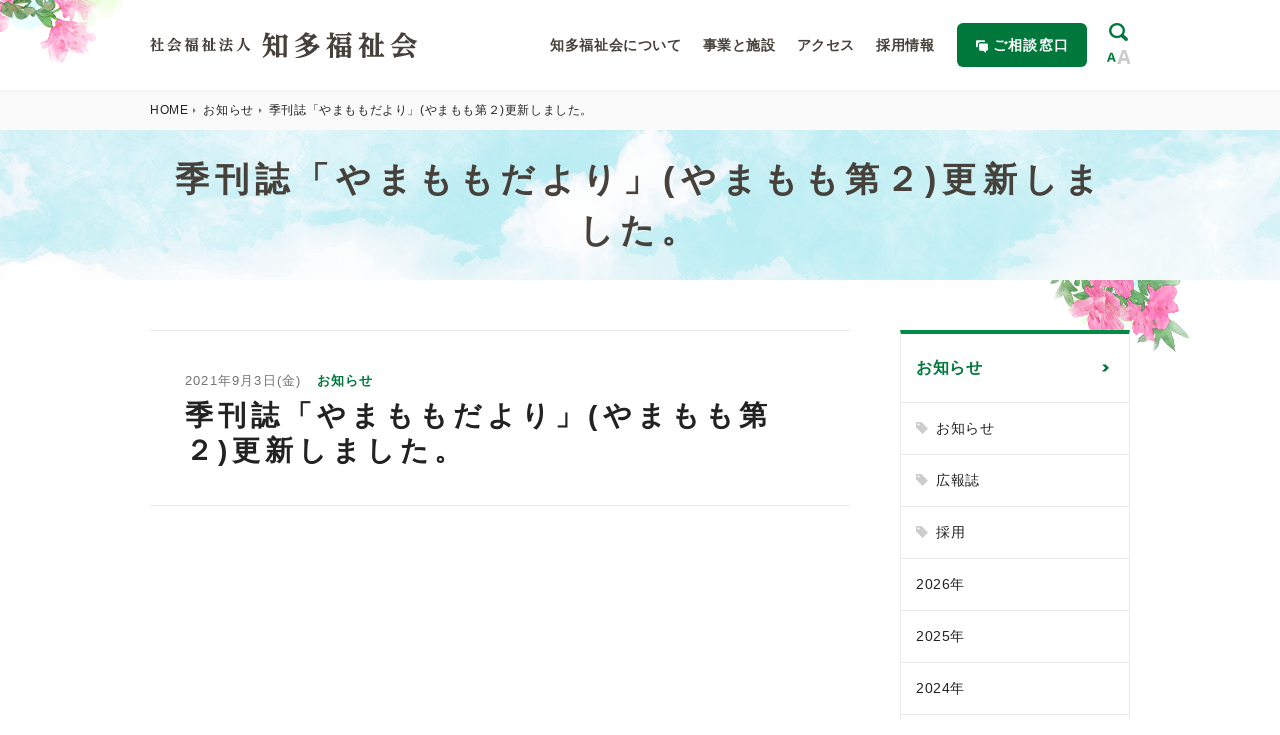

--- FILE ---
content_type: text/html; charset=UTF-8
request_url: https://chitafukushikai.or.jp/info/info0004193/
body_size: 31129
content:
<!DOCTYPE html>
<html lang="ja">
<head>
<meta name="kyubi" content="ac9703e3d4fd8d449fcab393348ed762adca3569">
<meta charset="utf-8">
<meta http-equiv="X-UA-Compatible" content="IE=edge">
<meta name="format-detection" content="telephone=no">
<meta name="description" content="社会福祉法人知多福祉会は、知多市内において、お年寄りや障がいを持った方々のための施設を運営しています。">
<meta name="viewport" content="width=device-width,initial-scale=1.0">
<script src="https://chitafukushikai.or.jp/wp-content/themes/furesato-theme/resource/js/viewport.js"></script>
<link rel="icon" href="/favicon.ico">
<link rel="shortcut icon" href="/favicon.ico">
<link rel="apple-touch-icon" href="/apple-touch-icon.png">
<link rel="stylesheet" href="https://chitafukushikai.or.jp/wp-content/themes/furesato-theme/resource/css/common.css">

<!-- SNS基本共通設定 -->
<meta property="og:title" content="社会福祉法人 知多福社会" />
<meta property="og:type" content="website" /><!-- もしくはcontent="artcle" /> -->
<meta property="og:url" content="https://chitafukushikai.or.jp/" />
<meta property="og:image" content="https://chitafukushikai.or.jp/og.jpg" />
<meta property="og:site_name" content="社会福祉法人 知多福社会" />
<meta property="og:description" content="社会福祉法人知多福祉会は、知多市内において、お年寄りや障がいを持った方々のための施設を運営しています。" />
  
<!-- Global site tag (gtag.js) - Google Analytics -->
<script async src="https://www.googletagmanager.com/gtag/js?id=UA-153528553-1"></script>
<script>
  window.dataLayer = window.dataLayer || [];
  function gtag(){dataLayer.push(arguments);}
  gtag('js', new Date());

  gtag('config', 'UA-153528553-1');
</script>

  
<title>季刊誌「やまももだより」(やまもも第２)更新しました。 | 知多福祉会</title>
<meta name='robots' content='max-image-preview:large' />
	<style>img:is([sizes="auto" i], [sizes^="auto," i]) { contain-intrinsic-size: 3000px 1500px }</style>
	<link rel='dns-prefetch' href='//ajax.googleapis.com' />
<script type="text/javascript">
/* <![CDATA[ */
window._wpemojiSettings = {"baseUrl":"https:\/\/s.w.org\/images\/core\/emoji\/15.0.3\/72x72\/","ext":".png","svgUrl":"https:\/\/s.w.org\/images\/core\/emoji\/15.0.3\/svg\/","svgExt":".svg","source":{"concatemoji":"https:\/\/chitafukushikai.or.jp\/wp-includes\/js\/wp-emoji-release.min.js?ver=6.7.4"}};
/*! This file is auto-generated */
!function(i,n){var o,s,e;function c(e){try{var t={supportTests:e,timestamp:(new Date).valueOf()};sessionStorage.setItem(o,JSON.stringify(t))}catch(e){}}function p(e,t,n){e.clearRect(0,0,e.canvas.width,e.canvas.height),e.fillText(t,0,0);var t=new Uint32Array(e.getImageData(0,0,e.canvas.width,e.canvas.height).data),r=(e.clearRect(0,0,e.canvas.width,e.canvas.height),e.fillText(n,0,0),new Uint32Array(e.getImageData(0,0,e.canvas.width,e.canvas.height).data));return t.every(function(e,t){return e===r[t]})}function u(e,t,n){switch(t){case"flag":return n(e,"\ud83c\udff3\ufe0f\u200d\u26a7\ufe0f","\ud83c\udff3\ufe0f\u200b\u26a7\ufe0f")?!1:!n(e,"\ud83c\uddfa\ud83c\uddf3","\ud83c\uddfa\u200b\ud83c\uddf3")&&!n(e,"\ud83c\udff4\udb40\udc67\udb40\udc62\udb40\udc65\udb40\udc6e\udb40\udc67\udb40\udc7f","\ud83c\udff4\u200b\udb40\udc67\u200b\udb40\udc62\u200b\udb40\udc65\u200b\udb40\udc6e\u200b\udb40\udc67\u200b\udb40\udc7f");case"emoji":return!n(e,"\ud83d\udc26\u200d\u2b1b","\ud83d\udc26\u200b\u2b1b")}return!1}function f(e,t,n){var r="undefined"!=typeof WorkerGlobalScope&&self instanceof WorkerGlobalScope?new OffscreenCanvas(300,150):i.createElement("canvas"),a=r.getContext("2d",{willReadFrequently:!0}),o=(a.textBaseline="top",a.font="600 32px Arial",{});return e.forEach(function(e){o[e]=t(a,e,n)}),o}function t(e){var t=i.createElement("script");t.src=e,t.defer=!0,i.head.appendChild(t)}"undefined"!=typeof Promise&&(o="wpEmojiSettingsSupports",s=["flag","emoji"],n.supports={everything:!0,everythingExceptFlag:!0},e=new Promise(function(e){i.addEventListener("DOMContentLoaded",e,{once:!0})}),new Promise(function(t){var n=function(){try{var e=JSON.parse(sessionStorage.getItem(o));if("object"==typeof e&&"number"==typeof e.timestamp&&(new Date).valueOf()<e.timestamp+604800&&"object"==typeof e.supportTests)return e.supportTests}catch(e){}return null}();if(!n){if("undefined"!=typeof Worker&&"undefined"!=typeof OffscreenCanvas&&"undefined"!=typeof URL&&URL.createObjectURL&&"undefined"!=typeof Blob)try{var e="postMessage("+f.toString()+"("+[JSON.stringify(s),u.toString(),p.toString()].join(",")+"));",r=new Blob([e],{type:"text/javascript"}),a=new Worker(URL.createObjectURL(r),{name:"wpTestEmojiSupports"});return void(a.onmessage=function(e){c(n=e.data),a.terminate(),t(n)})}catch(e){}c(n=f(s,u,p))}t(n)}).then(function(e){for(var t in e)n.supports[t]=e[t],n.supports.everything=n.supports.everything&&n.supports[t],"flag"!==t&&(n.supports.everythingExceptFlag=n.supports.everythingExceptFlag&&n.supports[t]);n.supports.everythingExceptFlag=n.supports.everythingExceptFlag&&!n.supports.flag,n.DOMReady=!1,n.readyCallback=function(){n.DOMReady=!0}}).then(function(){return e}).then(function(){var e;n.supports.everything||(n.readyCallback(),(e=n.source||{}).concatemoji?t(e.concatemoji):e.wpemoji&&e.twemoji&&(t(e.twemoji),t(e.wpemoji)))}))}((window,document),window._wpemojiSettings);
/* ]]> */
</script>
<style id='wp-emoji-styles-inline-css' type='text/css'>

	img.wp-smiley, img.emoji {
		display: inline !important;
		border: none !important;
		box-shadow: none !important;
		height: 1em !important;
		width: 1em !important;
		margin: 0 0.07em !important;
		vertical-align: -0.1em !important;
		background: none !important;
		padding: 0 !important;
	}
</style>
<link rel='stylesheet' id='wp-block-library-css' href='https://chitafukushikai.or.jp/wp-includes/css/dist/block-library/style.min.css?ver=6.7.4' type='text/css' media='all' />
<style id='classic-theme-styles-inline-css' type='text/css'>
/*! This file is auto-generated */
.wp-block-button__link{color:#fff;background-color:#32373c;border-radius:9999px;box-shadow:none;text-decoration:none;padding:calc(.667em + 2px) calc(1.333em + 2px);font-size:1.125em}.wp-block-file__button{background:#32373c;color:#fff;text-decoration:none}
</style>
<style id='global-styles-inline-css' type='text/css'>
:root{--wp--preset--aspect-ratio--square: 1;--wp--preset--aspect-ratio--4-3: 4/3;--wp--preset--aspect-ratio--3-4: 3/4;--wp--preset--aspect-ratio--3-2: 3/2;--wp--preset--aspect-ratio--2-3: 2/3;--wp--preset--aspect-ratio--16-9: 16/9;--wp--preset--aspect-ratio--9-16: 9/16;--wp--preset--color--black: #000000;--wp--preset--color--cyan-bluish-gray: #abb8c3;--wp--preset--color--white: #ffffff;--wp--preset--color--pale-pink: #f78da7;--wp--preset--color--vivid-red: #cf2e2e;--wp--preset--color--luminous-vivid-orange: #ff6900;--wp--preset--color--luminous-vivid-amber: #fcb900;--wp--preset--color--light-green-cyan: #7bdcb5;--wp--preset--color--vivid-green-cyan: #00d084;--wp--preset--color--pale-cyan-blue: #8ed1fc;--wp--preset--color--vivid-cyan-blue: #0693e3;--wp--preset--color--vivid-purple: #9b51e0;--wp--preset--gradient--vivid-cyan-blue-to-vivid-purple: linear-gradient(135deg,rgba(6,147,227,1) 0%,rgb(155,81,224) 100%);--wp--preset--gradient--light-green-cyan-to-vivid-green-cyan: linear-gradient(135deg,rgb(122,220,180) 0%,rgb(0,208,130) 100%);--wp--preset--gradient--luminous-vivid-amber-to-luminous-vivid-orange: linear-gradient(135deg,rgba(252,185,0,1) 0%,rgba(255,105,0,1) 100%);--wp--preset--gradient--luminous-vivid-orange-to-vivid-red: linear-gradient(135deg,rgba(255,105,0,1) 0%,rgb(207,46,46) 100%);--wp--preset--gradient--very-light-gray-to-cyan-bluish-gray: linear-gradient(135deg,rgb(238,238,238) 0%,rgb(169,184,195) 100%);--wp--preset--gradient--cool-to-warm-spectrum: linear-gradient(135deg,rgb(74,234,220) 0%,rgb(151,120,209) 20%,rgb(207,42,186) 40%,rgb(238,44,130) 60%,rgb(251,105,98) 80%,rgb(254,248,76) 100%);--wp--preset--gradient--blush-light-purple: linear-gradient(135deg,rgb(255,206,236) 0%,rgb(152,150,240) 100%);--wp--preset--gradient--blush-bordeaux: linear-gradient(135deg,rgb(254,205,165) 0%,rgb(254,45,45) 50%,rgb(107,0,62) 100%);--wp--preset--gradient--luminous-dusk: linear-gradient(135deg,rgb(255,203,112) 0%,rgb(199,81,192) 50%,rgb(65,88,208) 100%);--wp--preset--gradient--pale-ocean: linear-gradient(135deg,rgb(255,245,203) 0%,rgb(182,227,212) 50%,rgb(51,167,181) 100%);--wp--preset--gradient--electric-grass: linear-gradient(135deg,rgb(202,248,128) 0%,rgb(113,206,126) 100%);--wp--preset--gradient--midnight: linear-gradient(135deg,rgb(2,3,129) 0%,rgb(40,116,252) 100%);--wp--preset--font-size--small: 13px;--wp--preset--font-size--medium: 20px;--wp--preset--font-size--large: 36px;--wp--preset--font-size--x-large: 42px;--wp--preset--spacing--20: 0.44rem;--wp--preset--spacing--30: 0.67rem;--wp--preset--spacing--40: 1rem;--wp--preset--spacing--50: 1.5rem;--wp--preset--spacing--60: 2.25rem;--wp--preset--spacing--70: 3.38rem;--wp--preset--spacing--80: 5.06rem;--wp--preset--shadow--natural: 6px 6px 9px rgba(0, 0, 0, 0.2);--wp--preset--shadow--deep: 12px 12px 50px rgba(0, 0, 0, 0.4);--wp--preset--shadow--sharp: 6px 6px 0px rgba(0, 0, 0, 0.2);--wp--preset--shadow--outlined: 6px 6px 0px -3px rgba(255, 255, 255, 1), 6px 6px rgba(0, 0, 0, 1);--wp--preset--shadow--crisp: 6px 6px 0px rgba(0, 0, 0, 1);}:where(.is-layout-flex){gap: 0.5em;}:where(.is-layout-grid){gap: 0.5em;}body .is-layout-flex{display: flex;}.is-layout-flex{flex-wrap: wrap;align-items: center;}.is-layout-flex > :is(*, div){margin: 0;}body .is-layout-grid{display: grid;}.is-layout-grid > :is(*, div){margin: 0;}:where(.wp-block-columns.is-layout-flex){gap: 2em;}:where(.wp-block-columns.is-layout-grid){gap: 2em;}:where(.wp-block-post-template.is-layout-flex){gap: 1.25em;}:where(.wp-block-post-template.is-layout-grid){gap: 1.25em;}.has-black-color{color: var(--wp--preset--color--black) !important;}.has-cyan-bluish-gray-color{color: var(--wp--preset--color--cyan-bluish-gray) !important;}.has-white-color{color: var(--wp--preset--color--white) !important;}.has-pale-pink-color{color: var(--wp--preset--color--pale-pink) !important;}.has-vivid-red-color{color: var(--wp--preset--color--vivid-red) !important;}.has-luminous-vivid-orange-color{color: var(--wp--preset--color--luminous-vivid-orange) !important;}.has-luminous-vivid-amber-color{color: var(--wp--preset--color--luminous-vivid-amber) !important;}.has-light-green-cyan-color{color: var(--wp--preset--color--light-green-cyan) !important;}.has-vivid-green-cyan-color{color: var(--wp--preset--color--vivid-green-cyan) !important;}.has-pale-cyan-blue-color{color: var(--wp--preset--color--pale-cyan-blue) !important;}.has-vivid-cyan-blue-color{color: var(--wp--preset--color--vivid-cyan-blue) !important;}.has-vivid-purple-color{color: var(--wp--preset--color--vivid-purple) !important;}.has-black-background-color{background-color: var(--wp--preset--color--black) !important;}.has-cyan-bluish-gray-background-color{background-color: var(--wp--preset--color--cyan-bluish-gray) !important;}.has-white-background-color{background-color: var(--wp--preset--color--white) !important;}.has-pale-pink-background-color{background-color: var(--wp--preset--color--pale-pink) !important;}.has-vivid-red-background-color{background-color: var(--wp--preset--color--vivid-red) !important;}.has-luminous-vivid-orange-background-color{background-color: var(--wp--preset--color--luminous-vivid-orange) !important;}.has-luminous-vivid-amber-background-color{background-color: var(--wp--preset--color--luminous-vivid-amber) !important;}.has-light-green-cyan-background-color{background-color: var(--wp--preset--color--light-green-cyan) !important;}.has-vivid-green-cyan-background-color{background-color: var(--wp--preset--color--vivid-green-cyan) !important;}.has-pale-cyan-blue-background-color{background-color: var(--wp--preset--color--pale-cyan-blue) !important;}.has-vivid-cyan-blue-background-color{background-color: var(--wp--preset--color--vivid-cyan-blue) !important;}.has-vivid-purple-background-color{background-color: var(--wp--preset--color--vivid-purple) !important;}.has-black-border-color{border-color: var(--wp--preset--color--black) !important;}.has-cyan-bluish-gray-border-color{border-color: var(--wp--preset--color--cyan-bluish-gray) !important;}.has-white-border-color{border-color: var(--wp--preset--color--white) !important;}.has-pale-pink-border-color{border-color: var(--wp--preset--color--pale-pink) !important;}.has-vivid-red-border-color{border-color: var(--wp--preset--color--vivid-red) !important;}.has-luminous-vivid-orange-border-color{border-color: var(--wp--preset--color--luminous-vivid-orange) !important;}.has-luminous-vivid-amber-border-color{border-color: var(--wp--preset--color--luminous-vivid-amber) !important;}.has-light-green-cyan-border-color{border-color: var(--wp--preset--color--light-green-cyan) !important;}.has-vivid-green-cyan-border-color{border-color: var(--wp--preset--color--vivid-green-cyan) !important;}.has-pale-cyan-blue-border-color{border-color: var(--wp--preset--color--pale-cyan-blue) !important;}.has-vivid-cyan-blue-border-color{border-color: var(--wp--preset--color--vivid-cyan-blue) !important;}.has-vivid-purple-border-color{border-color: var(--wp--preset--color--vivid-purple) !important;}.has-vivid-cyan-blue-to-vivid-purple-gradient-background{background: var(--wp--preset--gradient--vivid-cyan-blue-to-vivid-purple) !important;}.has-light-green-cyan-to-vivid-green-cyan-gradient-background{background: var(--wp--preset--gradient--light-green-cyan-to-vivid-green-cyan) !important;}.has-luminous-vivid-amber-to-luminous-vivid-orange-gradient-background{background: var(--wp--preset--gradient--luminous-vivid-amber-to-luminous-vivid-orange) !important;}.has-luminous-vivid-orange-to-vivid-red-gradient-background{background: var(--wp--preset--gradient--luminous-vivid-orange-to-vivid-red) !important;}.has-very-light-gray-to-cyan-bluish-gray-gradient-background{background: var(--wp--preset--gradient--very-light-gray-to-cyan-bluish-gray) !important;}.has-cool-to-warm-spectrum-gradient-background{background: var(--wp--preset--gradient--cool-to-warm-spectrum) !important;}.has-blush-light-purple-gradient-background{background: var(--wp--preset--gradient--blush-light-purple) !important;}.has-blush-bordeaux-gradient-background{background: var(--wp--preset--gradient--blush-bordeaux) !important;}.has-luminous-dusk-gradient-background{background: var(--wp--preset--gradient--luminous-dusk) !important;}.has-pale-ocean-gradient-background{background: var(--wp--preset--gradient--pale-ocean) !important;}.has-electric-grass-gradient-background{background: var(--wp--preset--gradient--electric-grass) !important;}.has-midnight-gradient-background{background: var(--wp--preset--gradient--midnight) !important;}.has-small-font-size{font-size: var(--wp--preset--font-size--small) !important;}.has-medium-font-size{font-size: var(--wp--preset--font-size--medium) !important;}.has-large-font-size{font-size: var(--wp--preset--font-size--large) !important;}.has-x-large-font-size{font-size: var(--wp--preset--font-size--x-large) !important;}
:where(.wp-block-post-template.is-layout-flex){gap: 1.25em;}:where(.wp-block-post-template.is-layout-grid){gap: 1.25em;}
:where(.wp-block-columns.is-layout-flex){gap: 2em;}:where(.wp-block-columns.is-layout-grid){gap: 2em;}
:root :where(.wp-block-pullquote){font-size: 1.5em;line-height: 1.6;}
</style>
<link rel='stylesheet' id='aos_style-css' href='https://chitafukushikai.or.jp/wp-content/plugins/lw-wae-contents-editor/aos/aos.css?ver=6.7.4' type='text/css' media='all' />
<link rel='stylesheet' id='slick_style-css' href='https://chitafukushikai.or.jp/wp-content/plugins/lw-wae-contents-editor/aos/slick.css?ver=6.7.4' type='text/css' media='all' />
<script type="text/javascript" src="https://ajax.googleapis.com/ajax/libs/jquery/1.12.4/jquery.min.js?ver=1.0.1" id="jquery-js"></script>
<script type="text/javascript" src="https://chitafukushikai.or.jp/wp-content/plugins/lw-wae-contents-editor/aos/aos.js?ver=6.7.4" id="aos_script-js"></script>
<script type="text/javascript" src="https://chitafukushikai.or.jp/wp-content/plugins/lw-wae-contents-editor/aos/slick.js?ver=6.7.4" id="slick_script-js"></script>
<link rel="https://api.w.org/" href="https://chitafukushikai.or.jp/wp-json/" /><link rel="alternate" title="JSON" type="application/json" href="https://chitafukushikai.or.jp/wp-json/wp/v2/info/4193" /><link rel="EditURI" type="application/rsd+xml" title="RSD" href="https://chitafukushikai.or.jp/xmlrpc.php?rsd" />
<meta name="generator" content="WordPress 6.7.4" />
<link rel="canonical" href="https://chitafukushikai.or.jp/info/info0004193/" />
<link rel='shortlink' href='https://chitafukushikai.or.jp/?p=4193' />
<link rel="alternate" title="oEmbed (JSON)" type="application/json+oembed" href="https://chitafukushikai.or.jp/wp-json/oembed/1.0/embed?url=https%3A%2F%2Fchitafukushikai.or.jp%2Finfo%2Finfo0004193%2F" />
<link rel="alternate" title="oEmbed (XML)" type="text/xml+oembed" href="https://chitafukushikai.or.jp/wp-json/oembed/1.0/embed?url=https%3A%2F%2Fchitafukushikai.or.jp%2Finfo%2Finfo0004193%2F&#038;format=xml" />
</head>
<body id="a-top">
<header class="header">
  <div class="inner">
    <p class="header__logo">
      <a href="https://chitafukushikai.or.jp"><img src="https://chitafukushikai.or.jp/wp-content/themes/furesato-theme/resource/img/logo.svg" alt="社会福祉法人 知多福社会"></a>
    </p>
    <nav class="header__nav">
      <span class="header__spBtn js-spGnavBtn"><span class="header__spBtn__line"></span></span>
      <div class="gnav">
        <ul class="gnav__list">
          <li class="gnav__list__item"><a href="/about/"><svg class="gnav__list__arrow"><use xlink:href="#icon-arrow"></use></svg>知多福祉会について</a></li>
          <li class="gnav__list__item"><a href="/facility/" class="js-gnavSubOpen"><svg class="gnav__list__arrow"><use xlink:href="#icon-arrow"></use></svg>事業と施設</a>
            <div class="gnavSub">
              <div class="gnavSub__inner">
                <div class="gnavSub__box">
                  <p class="gnavSub__title">高齢者介護</p>
                  <ul class="gnavSub__list">
                    <li class="gnavSub__list__item--hureai"><a href="/facility/fureai/elderly_home/"><svg class="gnavSub__list__arrow"><use xlink:href="#icon-arrow"></use></svg>特別養護老人ホーム</a></li>
                    <li class="gnavSub__list__item--shortstay"><a href="/facility/fureai/short_stay/"><svg class="gnavSub__list__arrow"><use xlink:href="#icon-arrow"></use></svg>ショートステイ</a></li>
                    <li class="gnavSub__list__item--daycare"><a href="/facility/fureai/day_service/"><svg class="gnavSub__list__arrow"><use xlink:href="#icon-arrow"></use></svg>デイサービス</a></li>
                  </ul>
                  <ul class="gnavSub__subList">
                    <li class="gnavSub__subList__item"><a href="/facility/fureai/policy/"><svg class="gnavSub__subList__arrow"><use xlink:href="#icon-arrow"></use></svg>施設理念・方針</a></li>
                    <li class="gnavSub__subList__item"><a href="/facility/fureai/establishment/"><svg class="gnavSub__subList__arrow"><use xlink:href="#icon-arrow"></use></svg>施設案内</a></li>
                    <li class="gnavSub__subList__item"><a href="/facility/fureai/admission/"><svg class="gnavSub__subList__arrow"><use xlink:href="#icon-arrow"></use></svg>入所案内</a></li>
                    <li class="gnavSub__subList__item"><a href="/facility/fureai/visitation/"><svg class="gnavSub__subList__arrow"><use xlink:href="#icon-arrow"></use></svg>面会案内</a></li>
                    <li class="gnavSub__subList__item"><a href="/facility/fureai/magazine/"><svg class="gnavSub__subList__arrow"><use xlink:href="#icon-arrow"></use></svg>季刊誌ふれあい</a></li>
                  </ul>
                </div>
                <div class="gnavSub__box--disabled">
                  <p class="gnavSub__title">障がい者支援</p>
                  <ul class="gnavSub__list">
                    <li class="gnavSub__list__item--nagomi"><a href="/facility/nagomi/"><svg class="gnavSub__list__arrow"><use xlink:href="#icon-arrow"></use></svg>なごみ苑</a></li>
                    <li class="gnavSub__list__item--yamamomo"><a href="/facility/yamamomo_1/"><svg class="gnavSub__list__arrow"><use xlink:href="#icon-arrow"></use></svg>やまもも第1</a></li>
                    <li class="gnavSub__list__item--yamamomo2"><a href="/facility/yamamomo_2/"><svg class="gnavSub__list__arrow"><use xlink:href="#icon-arrow"></use></svg>やまもも第2</a></li>
                    <li class="gnavSub__list__item--support"><a href="/facility/group_home/"><svg class="gnavSub__list__arrow"><use xlink:href="#icon-arrow"></use></svg>地域居住<br class="pcShow">サポート</a></li>
                    <li class="gnavSub__list__item--consult"><a href="/facility/advisement_center/"><svg class="gnavSub__list__arrow"><use xlink:href="#icon-arrow"></use></svg>相談支援<br class="pcShow">センター</a></li>
                  </ul>
                </div>
              </div>
              <button type="button" class="gnavSub__close js-gnavSubClose">閉じる</button>
            </div>
          </li>
          <li class="gnav__list__item"><a href="/access/"><svg class="gnav__list__arrow"><use xlink:href="#icon-arrow"></use></svg>アクセス</a></li>
          <li class="gnav__list__item"><a href="/recruit/"><svg class="gnav__list__arrow"><use xlink:href="#icon-arrow"></use></svg>採用情報</a></li>
        </ul>
        <ul class="gnav__spLink">
          <li class="gnav__spLink__item"><a href="/info/"><svg class="gnav__spLink__arrow"><use xlink:href="#icon-arrow"></use></svg>お知らせ</a></li>
          <li class="gnav__spLink__item"><a href="/blog_elderly/"><svg class="gnav__spLink__arrow"><use xlink:href="#icon-arrow"></use></svg>高齢者介護センターブログ</a></li>
          <li class="gnav__spLink__item"><a href="/blog_disability/"><svg class="gnav__spLink__arrow"><use xlink:href="#icon-arrow"></use></svg>障がい者支援センターブログ</a></li>
        </ul>
        <p class="gnav__contact"><a href="/consultation_desk/"><span class="gnav__contact__title">ご相談窓口</span><span class="gnav__contact__text">お気軽にお問い合わせください</span></a></p>
      </div>
      <div class="header__utility">
        <button type="button" class="u-searchBtn js-searchBtn"><svg class="u-searchBtn__icon"><use xlink:href="#icon-search"></use></svg></button>
        <button type="button" class="u-fontSize js-fontSize"><svg class="u-fontSize__icon"><use xlink:href="#icon-fontsizePath01" class="u-fontSize__icon__path01"></use><use xlink:href="#icon-fontsizePath02" class="u-fontSize__icon__path02"></use></svg></button>
      </div>
    </nav>
    <div class="u-searchField">
      <form id="cse-search-box" class="u-searchField__form" method='get' action="https://chitafukushikai.or.jp/">
  <input class="u-searchField__form__input" type="text" name="s" size="31" />
  <input class="u-searchField__form__submit" type="submit" value="検索する" />
</form>    </div>
  </div>
</header><main class="lowerPage">
  <div class="topicpath"><ul class="inner"><li><a href="https://chitafukushikai.or.jp/">HOME</a></li><li><a href="https://chitafukushikai.or.jp/info/">お知らせ</a></li><li>季刊誌「やまももだより」(やまもも第２)更新しました。</li></ul></div>  <div class="pageTitle">
    <div class="inner">
      <h1 class="pageTitle__main">季刊誌「やまももだより」(やまもも第２)更新しました。</h1>    </div>
  </div>

  <article class="l-colWrap">
    <div class="main">
      <div class="newsTitle">
        <span class="newsTitle__date">2021年9月3日(金)</span>
                  <span class="newsTag">お知らせ</span>
                        <p class="newsTitle__text">季刊誌「やまももだより」(やまもも第２)更新しました。</p>
      </div>
              <div class="wae">                  </div>          </div>
    <aside class="side">
      <ul class="sideNav"><li class="sideNav__item--main"><a href="/info/">お知らせ<svg class="sideNav__item__arrow"><use xlink:href="#icon-arrow"></use></svg></a><ul class="linkList"><li class="linkList__item--tagIcon"><a href="https://chitafukushikai.or.jp/info_cat/oshirase/" class="">お知らせ</a></li><li class="linkList__item--tagIcon"><a href="https://chitafukushikai.or.jp/info_cat/magazine/" class="">広報誌</a></li><li class="linkList__item--tagIcon"><a href="https://chitafukushikai.or.jp/info_cat/recruit/" class="">採用</a></li><li class="linkList__item"><a href="https://chitafukushikai.or.jp/info/2026/" class="">2026年</a></li><li class="linkList__item"><a href="https://chitafukushikai.or.jp/info/2025/" class="">2025年</a></li><li class="linkList__item"><a href="https://chitafukushikai.or.jp/info/2024/" class="">2024年</a></li><li class="linkList__item"><a href="https://chitafukushikai.or.jp/info/2023/" class="">2023年</a></li><li class="linkList__item"><a href="https://chitafukushikai.or.jp/info/2022/" class="">2022年</a></li><li class="linkList__item"><a href="https://chitafukushikai.or.jp/info/2021/" class="">2021年</a></li><li class="linkList__item"><a href="https://chitafukushikai.or.jp/info/2020/" class="">2020年</a></li><li class="linkList__item"><a href="https://chitafukushikai.or.jp/info/2019/" class="">2019年</a></li></ul></li><li class="sideNav__item"><a href="/blog_elderly/">高齢者介護センターブログ<svg class="sideNav__item__arrow"><use xlink:href="#icon-arrow"></use></svg></a></li><li class="sideNav__item"><a href="/blog_disability/">障がい者支援センターブログ<svg class="sideNav__item__arrow"><use xlink:href="#icon-arrow"></use></svg></a></li></ul>    </aside>
  </article>
</main>
<footer class="footer">
  <p class="footer__pagetop js-pagetop"><a href="#a-top">トップに戻る</a></p>
  <div class="inner">
    <p class="footer__logo"><a href="#"><img src="https://chitafukushikai.or.jp/wp-content/themes/furesato-theme/resource/img/logo.svg" alt="社会福祉法人 知多福社会"></a></p>
    <p class="footer__address">〒478-0017　愛知県知多市新知字二股10番地の1　<br class="spShow">TEL：0562-56-1411　FAX：0562-56-1413 </p>
    <div class="footer__nav">
      <div class="footer__nav__main">
        <ul class="fNav">
          <li class="fNav__item">
            <a href="/about/"><svg class="fNav__item__arrow"><use xlink:href="#icon-arrow"></use></svg>知多福祉会について</a>
          </li>
          <li class="fNav__item">
            <a href="/facility/"><svg class="fNav__item__arrow"><use xlink:href="#icon-arrow"></use></svg>事業と施設</a>
          </li>
          <li class="fNav__item">
            <a href="/recruit/"><svg class="fNav__item__arrow"><use xlink:href="#icon-arrow"></use></svg>採用情報</a>
          </li>
          <li class="fNav__item">
            <a href="/consultation_desk/"><svg class="fNav__item__arrow"><use xlink:href="#icon-arrow"></use></svg>ご相談窓口</a>
          </li>
          <li class="fNav__item">
            <a href="/access/"><svg class="fNav__item__arrow"><use xlink:href="#icon-arrow"></use></svg>アクセス</a>
          </li>
          <li class="fNav__item">
            <a href="/info/"><svg class="fNav__item__arrow"><use xlink:href="#icon-arrow"></use></svg>お知らせ</a>
          </li>
          <li class="fNav__item">
            <a href="/blog_elderly/"><svg class="fNav__item__arrow"><use xlink:href="#icon-arrow"></use></svg>高齢者介護センターブログ</a>
          </li>
          <li class="fNav__item">
            <a href="/blog_disability/"><svg class="fNav__item__arrow"><use xlink:href="#icon-arrow"></use></svg>障がい者支援センターブログ</a>
          </li>
          <li class="fNav__item">
            <a href="/privacy_policy/"><svg class="fNav__item__arrow"><use xlink:href="#icon-arrow"></use></svg>個人情報保護方針</a>
          </li>
          <li class="fNav__item">
            <a href="/link/"><svg class="fNav__item__arrow"><use xlink:href="#icon-arrow"></use></svg>関連リンク</a>
          </li>
        </ul>
      </div>
      <p class="footer__contact"><a href="/consultation_desk/"><span class="footer__contact__title">ご相談窓口</span>お気軽に<br class="pcShow">お問い合わせください</a></p>
    </div>
    <p class="footer__copyright">&copy; Copyright 社会福祉法人 知多福祉会 All Rights Reseved.</p>
  </div>
</footer>

<script type="text/javascript" src="https://chitafukushikai.or.jp/wp-content/plugins/lw-wae-contents-editor/js/wae-section.js?ver=1.1" id="wae_front_script-js"></script>
<script type="text/javascript" src="https://chitafukushikai.or.jp/wp-content/plugins/lw-wae-contents-editor/js/library.js?ver=1.1" id="wae_library_script-js"></script>
<script type="text/javascript" src="https://chitafukushikai.or.jp/wp-content/plugins/lw-wae-contents-editor/aos/aos_slider_init.js?ver=1.0" id="aos_init_script-js"></script>
<script src="https://chitafukushikai.or.jp/wp-content/themes/furesato-theme/resource/js/common.js"></script>

<svg display="none" xmlns="http://www.w3.org/2000/svg" xmlns:xlink="http://www.w3.org/1999/xlink">
  <symbol id="icon-arrow" viewBox="0 0 8 8">
    <title>矢印</title>
    <path d="M4.000,7.999 L8.000,3.999 L4.000,-0.001 L-0.000,-0.001 L4.000,3.999 L-0.000,7.999 L4.000,7.999 Z" fill="currentColor"/>
  </symbol>
  <symbol id="icon-search" viewBox="0 0 19.07 18.125">
    <title>検索</title>
    <path d="M18.507,15.133 L14.863,11.664 C15.623,10.495 16.069,9.122 16.069,7.647 C16.069,3.424 12.475,0.001 8.041,0.001 C3.607,0.001 0.013,3.424 0.013,7.647 C0.013,11.869 3.607,15.293 8.041,15.293 C9.590,15.293 11.032,14.868 12.258,14.144 L15.902,17.614 C16.262,17.956 16.733,18.128 17.204,18.128 C17.676,18.128 18.147,17.956 18.507,17.614 C19.226,16.929 19.226,15.818 18.507,15.133 ZM2.469,7.647 C2.469,4.721 4.969,2.340 8.041,2.340 C11.114,2.340 13.613,4.721 13.613,7.647 C13.613,10.573 11.114,12.954 8.041,12.954 C4.969,12.954 2.469,10.573 2.469,7.647 Z" fill="currentColor"/>
  </symbol>
  <symbol viewBox="0 0 23.75 14">
    <title>fontsize</title>
    <g id="icon-fontsizePath01">
      <path d="M8.724,11.704 L5.526,2.640 L3.186,2.640 L-0.000,11.704 L2.062,11.704 L2.716,9.555 L6.007,9.555 L6.662,11.704 L8.724,11.704 ZM3.198,7.950 C3.840,5.871 4.229,4.569 4.365,4.042 C4.398,4.190 4.452,4.392 4.529,4.647 C4.605,4.902 4.945,6.003 5.550,7.950 L3.198,7.950 Z" class="svg-fontsize-path1"/>
    </g>
    <g id="icon-fontsizePath02">
      <path d="M23.748,14.003 L18.805,-0.005 L15.189,-0.005 L10.265,14.003 L13.452,14.003 L14.463,10.682 L19.549,10.682 L20.561,14.003 L23.748,14.003 ZM15.208,8.201 C16.200,4.989 16.801,2.976 17.011,2.161 C17.062,2.390 17.146,2.702 17.264,3.097 C17.382,3.491 17.908,5.192 18.843,8.201 L15.208,8.201 Z" class="svg-fontsize-path2"/>
    </g>
  </symbol>
</svg>

</body>
</html>

--- FILE ---
content_type: image/svg+xml
request_url: https://chitafukushikai.or.jp/wp-content/themes/furesato-theme/resource/img/logo.svg
body_size: 30485
content:
<svg xmlns="http://www.w3.org/2000/svg" xmlns:xlink="http://www.w3.org/1999/xlink" preserveAspectRatio="xMidYMid" width="314.125" height="30.313" viewBox="0 0 314.125 30.313">
  <defs>
    <style>
      .cls-1 {
        fill: #47413c;
        fill-rule: evenodd;
      }
    </style>
  </defs>
  <path d="M314.082,10.795 C312.763,11.448 311.655,13.010 311.259,14.775 L311.238,14.871 L311.151,14.823 C305.994,11.990 301.839,8.064 299.127,3.462 L299.092,3.507 C298.142,4.726 296.091,7.357 293.102,9.924 C292.639,10.322 292.903,11.077 293.516,11.090 C293.767,11.096 294.033,11.098 294.334,11.098 L299.291,11.098 C299.509,11.098 299.713,10.994 299.838,10.818 L300.983,9.209 C301.136,8.956 301.334,8.831 301.584,8.831 C301.834,8.831 302.101,9.030 302.208,9.136 L304.782,11.463 C304.972,11.651 305.187,11.903 305.187,12.209 C305.187,12.880 304.414,12.880 304.160,12.880 L294.175,12.880 C293.610,12.880 292.740,12.903 291.798,13.006 L291.740,13.012 L291.478,12.279 C291.331,11.865 290.827,11.704 290.465,11.957 C288.849,13.089 286.987,14.200 283.897,15.300 L283.844,15.319 L283.424,14.715 L283.528,14.629 C286.357,12.250 292.985,6.679 295.538,0.283 L295.561,0.226 L299.786,1.121 C300.875,1.353 301.021,1.669 301.021,1.947 C301.021,2.108 300.965,2.233 300.879,2.329 C300.653,2.584 300.723,2.985 300.978,3.211 C304.617,6.430 307.543,8.768 314.064,10.029 L314.123,10.040 L314.123,10.775 L314.082,10.795 ZM274.882,28.495 L258.156,28.495 C257.304,28.495 256.951,28.495 255.747,28.620 L255.688,28.626 L254.999,26.578 L255.108,26.586 C256.081,26.655 256.986,26.713 258.220,26.713 L258.782,26.713 L258.782,10.541 C258.782,10.315 258.776,10.014 258.766,9.675 C258.754,9.265 258.369,8.952 257.965,9.044 C257.749,9.093 257.493,9.135 257.197,9.179 C257.008,9.207 256.833,9.318 256.728,9.475 C255.743,10.964 255.056,11.969 253.714,13.652 L253.714,13.886 C256.899,14.804 258.325,16.754 258.325,18.286 C258.325,19.817 257.170,20.152 256.725,20.152 C255.825,20.152 255.693,19.666 255.255,18.053 C255.251,18.043 255.238,18.005 255.220,17.950 C255.151,17.743 255.078,17.543 255.002,17.349 C254.735,16.676 253.714,16.882 253.714,17.607 L253.714,25.589 C253.714,25.828 253.731,26.496 253.746,27.143 C253.763,27.786 253.777,28.393 253.777,28.611 C253.777,29.277 253.637,29.622 252.805,29.908 C252.324,30.066 251.514,30.195 251.002,30.195 C249.897,30.195 249.688,29.838 249.688,29.178 C249.688,28.901 249.704,28.129 249.721,27.384 C249.736,26.675 249.752,26.005 249.752,25.777 L249.752,19.180 C249.752,18.630 249.113,18.317 248.675,18.655 C247.888,19.263 246.986,19.880 245.727,20.583 L245.673,20.614 L245.183,20.017 L245.220,19.971 C248.485,15.980 250.560,13.105 252.325,9.193 C252.525,8.752 252.206,8.252 251.718,8.252 L248.775,8.252 C248.198,8.252 247.602,8.252 246.239,8.379 L246.181,8.384 L245.490,6.334 L245.602,6.345 C246.188,6.403 247.395,6.470 248.871,6.470 L249.815,6.470 L249.815,4.119 C249.815,3.077 249.754,1.355 249.688,0.505 L249.680,0.417 L249.769,0.427 L254.062,0.899 C254.549,0.960 254.986,1.053 254.986,1.537 C254.986,1.865 254.771,2.079 254.146,2.320 C253.889,2.420 253.714,2.665 253.714,2.938 L253.714,6.470 L254.401,6.470 L255.398,5.331 C255.591,5.106 255.736,4.960 255.962,4.960 C256.256,4.960 256.439,5.184 256.560,5.333 L258.466,7.535 C258.531,7.599 258.628,7.717 258.705,7.862 C258.699,7.656 258.692,7.457 258.686,7.269 L258.684,7.184 L262.776,7.698 C263.232,7.760 263.921,7.851 263.921,8.307 C263.921,8.716 263.503,8.880 262.744,9.180 L262.681,9.205 L262.681,26.050 C262.681,26.416 262.981,26.713 263.351,26.713 L264.695,26.713 C265.065,26.713 265.364,26.416 265.364,26.050 L265.364,3.774 C265.364,2.688 265.306,1.693 265.245,0.638 L265.232,0.417 L265.319,0.427 L269.566,0.937 C270.055,1.001 270.662,1.080 270.662,1.569 C270.662,1.886 270.396,2.059 269.846,2.278 C269.593,2.379 269.422,2.623 269.422,2.893 L269.422,11.097 C269.422,11.463 269.722,11.760 270.092,11.760 L270.136,11.760 C270.356,11.760 270.562,11.653 270.687,11.475 L271.610,10.154 C271.754,9.927 271.935,9.682 272.243,9.682 C272.497,9.682 272.739,9.891 272.899,10.048 L275.029,12.158 C275.330,12.456 275.464,12.695 275.464,12.933 C275.464,13.541 274.633,13.541 274.278,13.541 L270.092,13.541 C269.722,13.541 269.422,13.838 269.422,14.204 L269.422,26.050 C269.422,26.416 269.722,26.713 270.092,26.713 L270.170,26.713 C270.404,26.713 270.622,26.592 270.743,26.394 L271.798,24.670 C271.884,24.527 272.029,24.288 272.370,24.288 C272.665,24.288 272.922,24.522 272.995,24.593 L275.475,27.080 C275.505,27.114 275.531,27.144 275.558,27.174 C275.708,27.342 275.878,27.532 275.878,27.824 C275.878,28.244 275.506,28.495 274.882,28.495 ZM236.555,4.160 L221.196,4.160 C220.601,4.160 220.000,4.191 218.721,4.286 L218.664,4.290 L217.974,2.242 L218.087,2.252 C219.016,2.341 219.944,2.378 221.291,2.378 L231.430,2.378 C231.648,2.378 231.853,2.273 231.978,2.096 L233.187,0.394 C233.323,0.193 233.498,-0.014 233.757,-0.014 C234.003,-0.014 234.206,0.152 234.403,0.313 L237.050,2.680 C237.147,2.744 237.518,3.111 237.518,3.490 C237.518,4.160 236.867,4.160 236.555,4.160 ZM220.136,5.291 L220.125,5.175 L224.053,6.618 C224.128,6.645 224.206,6.659 224.286,6.659 L230.740,6.659 C230.953,6.659 231.154,6.559 231.280,6.388 L232.011,5.399 C232.146,5.213 232.323,5.022 232.611,5.022 C232.774,5.022 232.953,5.108 233.229,5.321 L235.805,7.336 C236.004,7.500 236.182,7.646 236.182,7.959 C236.182,8.178 236.182,8.423 235.182,9.047 C234.991,9.166 234.879,9.377 234.879,9.602 L234.879,10.761 C234.879,10.953 234.904,11.478 234.928,11.984 C234.952,12.482 234.974,12.952 234.974,13.122 C234.974,14.495 233.210,14.643 232.453,14.643 C231.640,14.643 231.369,14.406 231.279,14.095 C231.202,13.828 230.926,13.667 230.646,13.667 L224.369,13.667 C224.113,13.667 223.897,13.822 223.769,14.043 C223.351,14.768 222.146,14.832 221.736,14.832 C220.169,14.832 220.169,14.259 220.169,13.752 C220.169,13.522 220.194,12.887 220.218,12.273 C220.241,11.702 220.264,11.162 220.264,10.982 L220.264,8.338 C220.264,7.776 220.231,6.229 220.136,5.291 ZM223.909,11.222 C223.909,11.588 224.208,11.885 224.578,11.885 L230.565,11.885 C230.935,11.885 231.234,11.588 231.234,11.222 L231.234,9.104 C231.234,8.738 230.935,8.442 230.565,8.442 L224.578,8.442 C224.208,8.442 223.909,8.738 223.909,9.104 L223.909,11.222 ZM220.156,8.307 C220.156,8.938 219.626,9.043 218.347,9.285 L218.254,9.432 C217.316,10.899 216.695,11.870 215.418,13.556 L215.418,13.920 C217.076,14.475 218.295,15.248 219.045,16.221 C219.041,16.095 219.037,15.971 219.033,15.851 C219.018,15.379 219.005,14.972 218.961,14.709 L218.940,14.584 L223.099,16.124 C223.174,16.152 223.253,16.166 223.334,16.166 L231.791,16.166 C232.003,16.166 232.203,16.066 232.329,15.897 L233.093,14.874 C233.318,14.587 233.495,14.529 233.693,14.529 C233.890,14.529 234.048,14.642 234.249,14.784 L234.307,14.826 L236.911,16.831 C237.073,16.958 237.295,17.133 237.295,17.467 C237.295,17.690 237.218,17.956 236.378,18.517 C236.196,18.638 236.087,18.845 236.087,19.063 L236.087,25.683 C236.087,26.047 236.107,26.788 236.124,27.443 C236.138,27.974 236.151,28.475 236.151,28.674 C236.151,29.353 235.692,30.163 233.501,30.163 C232.533,30.163 232.335,29.913 232.294,29.149 C232.276,28.800 231.980,28.526 231.627,28.526 L223.503,28.526 C223.176,28.526 222.914,28.764 222.843,29.081 C222.716,29.643 222.252,30.163 220.560,30.163 C219.067,30.163 218.992,29.729 218.992,29.020 C218.992,28.743 219.017,27.997 219.042,27.276 C219.065,26.590 219.088,25.942 219.088,25.715 L219.088,19.824 C218.891,19.977 218.606,20.152 218.143,20.152 C217.318,20.152 217.195,19.650 216.896,18.436 L216.864,18.302 C216.459,16.531 215.891,15.773 215.418,15.187 L215.418,25.589 C215.418,25.828 215.435,26.496 215.451,27.143 C215.467,27.786 215.481,28.393 215.481,28.611 C215.481,29.195 215.419,29.573 214.545,29.906 C214.015,30.104 213.229,30.195 212.864,30.195 C211.840,30.195 211.646,29.848 211.646,29.209 C211.646,28.932 211.663,28.154 211.679,27.400 C211.695,26.683 211.710,26.006 211.710,25.777 L211.710,19.106 C211.710,18.548 211.058,18.239 210.621,18.591 C209.889,19.181 209.023,19.803 207.783,20.550 L207.729,20.583 L207.236,20.019 L207.274,19.972 C208.946,17.857 211.967,14.038 213.987,9.192 C214.167,8.759 213.836,8.285 213.363,8.285 L210.765,8.285 C210.119,8.285 209.561,8.285 208.293,8.410 L208.235,8.416 L207.544,6.368 L207.654,6.376 C208.668,6.445 209.609,6.502 210.861,6.502 L211.710,6.502 L211.710,4.119 C211.710,2.584 211.612,0.964 211.583,0.504 L211.577,0.416 L215.767,0.930 C216.219,0.990 216.658,1.087 216.658,1.569 C216.658,1.898 216.471,2.096 215.842,2.347 C215.589,2.448 215.418,2.692 215.418,2.962 L215.418,6.502 L215.662,6.502 L216.785,5.267 C216.945,5.076 217.090,4.928 217.348,4.928 C217.574,4.928 217.718,5.075 217.913,5.299 L219.822,7.631 C220.069,7.936 220.156,8.113 220.156,8.307 ZM229.346,26.113 C229.346,26.479 229.645,26.775 230.015,26.775 L231.615,26.775 C231.984,26.775 232.284,26.479 232.284,26.113 L232.284,23.743 C232.284,23.377 231.984,23.080 231.615,23.080 L230.015,23.080 C229.645,23.080 229.346,23.377 229.346,23.743 L229.346,26.113 ZM229.346,20.635 C229.346,21.001 229.645,21.298 230.015,21.298 L231.615,21.298 C231.984,21.298 232.284,21.001 232.284,20.635 L232.284,18.611 C232.284,18.245 231.984,17.948 231.615,17.948 L230.015,17.948 C229.645,17.948 229.346,18.245 229.346,18.611 L229.346,20.635 ZM222.891,26.113 C222.891,26.479 223.190,26.775 223.560,26.775 L225.095,26.775 C225.465,26.775 225.765,26.479 225.765,26.113 L225.765,23.743 C225.765,23.377 225.465,23.080 225.095,23.080 L223.560,23.080 C223.190,23.080 222.891,23.377 222.891,23.743 L222.891,26.113 ZM222.891,20.635 C222.891,21.001 223.190,21.298 223.560,21.298 L225.095,21.298 C225.465,21.298 225.765,21.001 225.765,20.635 L225.765,18.611 C225.765,18.245 225.465,17.948 225.095,17.948 L223.560,17.948 C223.190,17.948 222.891,18.245 222.891,18.611 L222.891,20.635 ZM197.143,18.655 C191.000,25.831 182.224,29.755 171.055,30.320 L170.993,30.323 L170.838,29.598 L170.905,29.579 C177.424,27.796 180.836,26.097 183.274,24.783 C183.614,24.600 183.723,24.175 183.518,23.850 C183.372,23.620 183.178,23.286 182.880,22.760 C182.292,21.727 182.085,21.386 181.538,20.702 C181.347,20.464 181.018,20.383 180.739,20.510 C179.096,21.257 176.460,22.355 171.703,23.362 L171.643,23.375 L171.337,22.656 L171.402,22.626 C176.633,20.264 180.407,17.798 182.962,15.818 C183.583,15.338 182.992,14.386 182.270,14.698 C177.417,16.795 172.872,17.530 171.063,17.822 L170.996,17.832 L170.805,17.076 L170.867,17.052 C176.041,15.106 178.914,13.565 180.840,12.467 C181.167,12.281 181.271,11.868 181.074,11.550 C180.967,11.377 180.851,11.189 180.741,11.008 C180.571,10.733 180.417,10.484 180.338,10.360 C179.847,9.514 179.488,8.985 179.174,8.567 C178.978,8.305 178.621,8.223 178.329,8.376 C176.743,9.205 174.580,10.248 171.038,11.147 L170.978,11.162 L170.671,10.478 L170.730,10.446 C176.760,7.112 181.723,2.242 182.848,0.150 L182.877,0.095 L187.324,1.595 C187.514,1.669 188.041,1.877 188.041,2.325 C188.041,2.488 187.987,2.620 187.878,2.719 C187.656,2.918 187.211,2.975 186.435,2.905 C186.271,3.047 186.137,3.165 186.013,3.276 C185.807,3.459 185.624,3.621 185.376,3.826 L190.023,3.826 C190.195,3.826 190.362,3.760 190.486,3.641 L191.860,2.336 C192.061,2.170 192.205,2.064 192.421,2.064 C192.651,2.064 192.846,2.211 192.976,2.308 L193.005,2.330 L195.987,5.189 C196.117,5.349 196.278,5.549 196.278,5.819 C196.278,6.508 195.697,6.660 194.037,6.929 C193.919,6.948 193.798,7.002 193.707,7.079 C192.145,8.372 191.185,9.128 189.665,10.271 C189.264,10.573 189.326,11.190 189.782,11.402 L191.722,12.302 C192.049,12.464 192.398,12.670 192.398,13.060 C192.398,13.215 192.347,13.341 192.246,13.436 C192.060,13.611 191.703,13.685 191.108,13.678 C190.931,13.676 190.752,13.740 190.623,13.861 C190.589,13.892 190.557,13.923 190.524,13.953 C190.084,14.365 190.379,15.097 190.985,15.097 L193.612,15.097 C193.787,15.097 193.955,15.029 194.080,14.908 L195.167,13.858 C195.390,13.636 195.538,13.491 195.823,13.491 C196.023,13.491 196.200,13.582 196.415,13.795 L199.277,16.565 C199.370,16.657 199.616,16.899 199.616,17.278 C199.616,18.001 198.877,18.181 197.527,18.435 C197.379,18.462 197.240,18.541 197.143,18.655 ZM188.041,5.608 L182.998,5.608 C182.759,5.764 182.552,5.899 182.359,6.026 C182.234,6.109 182.114,6.188 181.996,6.264 C181.544,6.559 181.618,7.222 182.116,7.433 C183.079,7.840 183.896,8.411 184.242,9.307 C184.407,9.735 184.922,9.908 185.289,9.630 C186.786,8.498 187.717,7.619 188.540,6.715 C188.928,6.289 188.621,5.608 188.041,5.608 ZM191.663,16.879 L187.227,16.879 C187.084,16.879 186.941,16.927 186.826,17.011 C186.065,17.568 185.468,17.974 184.780,18.395 C184.322,18.676 184.369,19.335 184.856,19.565 C185.778,20.002 186.525,20.605 186.824,21.558 C186.965,22.009 187.495,22.206 187.877,21.923 C189.358,20.825 190.592,19.736 192.166,17.979 C192.547,17.553 192.238,16.879 191.663,16.879 ZM160.847,7.328 L160.847,23.417 C160.847,23.629 160.867,24.423 160.887,25.263 C160.913,26.284 160.942,27.443 160.942,27.824 C160.942,28.926 160.137,29.375 158.165,29.375 C156.979,29.375 156.979,28.878 156.979,27.887 L156.979,27.142 C156.979,26.776 156.679,26.479 156.310,26.479 L152.772,26.479 C152.402,26.479 152.102,26.776 152.102,27.142 L152.102,27.572 C152.102,28.655 152.066,28.980 151.257,29.247 C150.751,29.403 149.757,29.502 149.294,29.502 C148.228,29.502 148.139,29.016 148.139,28.516 C148.139,28.154 148.170,27.023 148.197,26.025 C148.217,25.295 148.235,24.665 148.235,24.518 L148.235,15.681 C148.114,15.714 148.011,15.714 147.831,15.714 L143.173,15.714 C142.829,15.714 142.540,15.971 142.507,16.310 C142.449,16.908 142.358,17.579 142.182,18.598 C142.132,18.883 142.274,19.169 142.536,19.297 C144.650,20.327 147.682,22.469 147.682,25.022 C147.682,26.208 146.827,27.487 145.446,27.487 C144.310,27.487 144.171,26.945 143.756,25.335 C143.342,23.717 142.897,22.706 142.411,21.865 C142.131,21.382 141.423,21.434 141.210,21.950 C139.738,25.510 136.759,28.299 132.847,29.718 L132.800,29.735 L132.307,29.172 L132.359,29.124 C137.371,24.512 138.243,20.602 138.548,16.420 C138.576,16.038 138.267,15.714 137.880,15.714 L135.334,15.714 C134.621,15.714 133.844,15.765 132.958,15.871 L132.897,15.878 L132.243,13.831 L132.349,13.837 C133.531,13.903 134.274,13.931 135.557,13.931 L137.962,13.931 C138.331,13.931 138.631,13.635 138.631,13.269 L138.631,8.632 C138.631,8.266 138.331,7.969 137.962,7.969 L137.702,7.969 C137.479,7.969 137.272,8.078 137.147,8.261 C136.199,9.655 135.086,11.173 133.256,12.985 L133.213,13.026 L132.572,12.616 L132.595,12.560 C133.458,10.488 135.065,6.632 135.865,0.459 L135.876,0.379 L135.955,0.397 L140.217,1.404 C140.865,1.550 141.195,1.708 141.195,2.168 C141.195,2.705 140.684,2.796 140.036,2.912 L139.966,2.925 C139.445,4.222 138.993,5.082 138.554,5.915 L138.412,6.187 L141.722,6.187 C141.940,6.187 142.144,6.082 142.269,5.906 L143.415,4.298 C143.590,4.065 143.743,3.889 143.983,3.889 C144.270,3.889 144.560,4.146 144.671,4.257 L147.024,6.587 C147.278,6.837 147.396,7.063 147.396,7.298 C147.396,7.744 147.061,7.969 146.400,7.969 L143.295,7.969 C142.926,7.969 142.626,8.266 142.626,8.632 L142.626,13.269 C142.626,13.635 142.926,13.931 143.295,13.931 L143.331,13.931 C143.555,13.931 143.764,13.821 143.888,13.636 L144.876,12.169 C145.050,11.883 145.221,11.760 145.446,11.760 C145.641,11.760 145.839,11.866 146.071,12.096 L147.092,13.107 C147.514,13.524 148.235,13.228 148.235,12.638 L148.235,6.827 C148.235,4.839 148.204,4.324 148.111,2.795 L148.101,2.620 L148.210,2.667 L152.363,4.404 C152.446,4.438 152.534,4.456 152.624,4.456 L156.347,4.456 C156.566,4.456 156.771,4.351 156.896,4.173 L157.787,2.912 C157.930,2.701 158.106,2.504 158.420,2.504 C158.636,2.504 158.877,2.675 159.038,2.804 L161.613,4.786 C161.841,4.947 162.087,5.156 162.087,5.567 C162.087,5.943 161.938,6.197 161.115,6.798 C160.946,6.922 160.847,7.120 160.847,7.328 ZM156.979,6.901 C156.979,6.535 156.679,6.238 156.310,6.238 L152.772,6.238 C152.402,6.238 152.102,6.535 152.102,6.901 L152.102,24.035 C152.102,24.400 152.402,24.697 152.772,24.697 L156.310,24.697 C156.679,24.697 156.979,24.400 156.979,24.035 L156.979,6.901 ZM117.901,20.275 C116.602,20.814 116.217,21.982 116.130,22.327 L116.106,22.422 L116.021,22.372 C113.980,21.160 112.267,19.066 111.198,16.474 C110.504,14.779 110.254,13.336 110.091,11.918 C109.639,14.826 108.411,20.441 101.839,22.498 L101.779,22.517 L101.569,22.099 L101.622,22.062 C103.524,20.784 104.738,19.505 105.810,17.647 C107.197,15.269 108.025,11.780 108.025,8.312 C108.025,7.553 107.991,7.176 107.957,6.811 L107.949,6.722 L110.589,7.020 C110.714,7.031 111.100,7.066 111.100,7.398 C111.100,7.635 110.929,7.776 110.451,7.925 C110.778,15.740 115.781,18.846 117.921,19.820 L117.966,19.841 L117.944,20.258 L117.901,20.275 ZM96.853,15.129 L92.273,15.129 C91.027,17.160 90.132,18.390 88.912,19.738 C90.077,19.684 90.595,19.646 92.704,19.496 L93.834,19.415 C93.343,18.310 92.897,17.555 92.502,16.888 L92.472,16.837 L92.507,16.783 L92.783,16.528 L92.828,16.550 C95.174,17.667 96.944,19.582 96.944,21.005 C96.944,22.202 96.078,22.518 95.621,22.518 C94.830,22.518 94.672,21.919 94.488,21.227 C94.446,21.071 94.319,20.612 94.158,20.200 C91.679,21.098 89.993,21.531 87.604,22.049 C87.531,22.392 87.467,22.636 87.165,22.636 C86.936,22.636 86.819,22.513 86.701,22.145 L85.916,19.797 L86.018,19.797 C86.875,19.797 87.070,19.797 87.683,19.781 C88.237,18.652 89.028,16.964 89.632,15.129 L87.541,15.129 C87.195,15.129 86.895,15.129 86.214,15.197 L86.155,15.203 L85.817,14.200 C85.573,15.007 85.273,15.971 84.890,17.196 C84.662,17.928 84.602,18.174 84.602,18.395 C84.602,18.768 84.721,19.089 85.059,19.909 C85.097,19.992 85.287,20.440 85.287,20.886 C85.287,21.768 84.637,22.433 83.775,22.433 C83.422,22.433 82.829,22.323 82.829,21.581 C82.829,21.464 82.852,21.151 82.875,20.849 C82.894,20.585 82.915,20.312 82.915,20.225 C82.915,18.871 82.812,18.362 81.664,17.973 L81.608,17.955 L81.655,17.494 L81.755,17.492 C82.530,17.476 82.820,17.469 83.170,17.029 C83.417,16.714 84.167,15.299 86.344,10.351 L86.371,10.291 L86.823,10.431 L86.809,10.496 C86.572,11.593 86.318,12.539 85.867,14.036 L85.869,14.036 C86.365,14.070 86.906,14.103 87.593,14.103 L90.173,14.103 L90.173,10.943 L88.500,10.943 C88.199,10.943 87.885,10.958 87.172,11.029 L87.113,11.034 L86.717,9.838 L86.830,9.850 C87.400,9.909 87.930,9.935 88.551,9.935 L90.173,9.935 L90.173,8.922 C90.173,8.508 90.173,7.536 90.104,6.708 L90.097,6.621 L92.599,6.884 C92.750,6.903 93.093,6.945 93.093,7.245 C93.093,7.438 92.982,7.597 92.442,7.788 L92.442,9.935 L93.697,9.935 L94.497,8.697 C94.543,8.621 94.631,8.477 94.833,8.477 C94.982,8.477 95.107,8.571 95.181,8.627 L95.202,8.643 L96.750,10.090 C96.794,10.118 96.995,10.305 96.995,10.566 C96.995,10.817 96.815,10.943 96.460,10.943 L92.442,10.943 L92.442,14.103 L93.972,14.103 L94.806,12.831 C94.927,12.659 95.048,12.578 95.176,12.578 C95.290,12.578 95.375,12.626 95.536,12.785 L97.160,14.275 C97.235,14.331 97.389,14.505 97.389,14.735 C97.389,14.915 97.296,15.129 96.853,15.129 ZM83.948,9.697 C83.426,8.509 82.660,7.752 82.372,7.466 L82.332,7.427 L82.564,7.014 L82.620,7.041 C82.628,7.043 82.642,7.045 82.662,7.050 C83.708,7.268 86.143,7.940 86.143,9.448 C86.143,10.310 85.550,10.774 84.991,10.774 C84.421,10.774 84.283,10.459 83.948,9.697 ZM83.416,14.622 C82.866,14.622 82.784,14.392 82.388,13.285 C82.301,13.026 81.962,12.122 81.237,11.256 L81.204,11.217 L81.428,10.841 L81.479,10.851 C82.212,10.993 84.602,11.586 84.602,13.260 C84.602,14.011 84.070,14.622 83.416,14.622 ZM67.879,21.755 C67.422,21.755 67.233,21.755 66.586,21.823 L66.527,21.829 L66.131,20.653 L66.241,20.661 C66.764,20.698 67.251,20.729 67.913,20.729 L68.182,20.729 L68.182,12.057 C68.182,11.840 68.171,11.491 68.159,11.128 C67.999,11.263 67.679,11.313 67.221,11.379 C66.646,12.248 66.277,12.797 65.522,13.744 L65.522,13.833 C67.236,14.335 68.004,15.393 68.004,16.226 C68.004,17.078 67.358,17.264 67.109,17.264 C66.598,17.264 66.519,16.973 66.284,16.110 C66.283,16.108 66.277,16.087 66.267,16.058 C66.072,15.474 65.822,14.989 65.522,14.611 L65.522,20.157 C65.522,20.287 65.531,20.643 65.540,20.994 C65.548,21.333 65.556,21.668 65.556,21.784 C65.556,22.152 65.474,22.355 65.010,22.514 C64.748,22.601 64.307,22.670 64.028,22.670 C63.480,22.670 63.286,22.519 63.286,22.089 C63.286,21.941 63.296,21.525 63.305,21.123 C63.313,20.747 63.321,20.383 63.321,20.259 L63.321,16.027 C62.754,16.502 62.177,16.949 61.205,17.493 L61.151,17.523 L60.852,17.158 L60.890,17.113 C62.769,14.814 63.916,13.205 64.910,10.859 L62.829,10.859 C62.520,10.859 62.200,10.859 61.467,10.927 L61.409,10.932 L61.012,9.754 L61.125,9.765 C61.436,9.797 62.083,9.833 62.881,9.833 L63.355,9.833 L63.355,8.601 C63.355,8.041 63.322,7.115 63.287,6.658 L63.280,6.570 L63.368,6.579 L65.679,6.833 C65.890,6.859 66.207,6.898 66.207,7.211 C66.207,7.462 65.976,7.589 65.522,7.738 L65.522,9.833 L65.843,9.833 L66.368,9.231 C66.476,9.106 66.563,9.019 66.698,9.019 C66.873,9.019 66.977,9.147 67.046,9.233 L68.072,10.417 C68.090,10.435 68.113,10.461 68.137,10.493 C68.135,10.425 68.133,10.360 68.131,10.297 L68.128,10.212 L70.370,10.494 C70.628,10.529 71.017,10.580 71.017,10.854 C71.017,11.098 70.769,11.195 70.360,11.357 L70.349,11.361 L70.349,20.729 L71.725,20.729 L71.725,8.414 C71.725,7.832 71.694,7.297 71.661,6.731 L71.652,6.570 L71.739,6.579 L74.027,6.854 C74.288,6.888 74.645,6.935 74.645,7.228 C74.645,7.466 74.395,7.566 73.978,7.719 L73.978,12.680 L74.499,12.680 L75.093,11.829 C75.175,11.701 75.279,11.561 75.462,11.561 C75.612,11.561 75.749,11.679 75.839,11.769 L76.986,12.905 C77.155,13.071 77.230,13.207 77.230,13.345 C77.230,13.706 76.759,13.706 76.557,13.706 L73.978,13.706 L73.978,20.729 L74.531,20.729 L75.194,19.646 C75.240,19.568 75.327,19.424 75.531,19.424 C75.702,19.424 75.850,19.557 75.891,19.598 L77.226,20.937 C77.243,20.957 77.258,20.973 77.272,20.989 C77.353,21.079 77.453,21.191 77.453,21.361 C77.453,21.608 77.240,21.755 76.883,21.755 L67.879,21.755 ZM56.303,8.657 L48.035,8.657 C47.716,8.657 47.406,8.673 46.706,8.724 L46.648,8.728 L46.252,7.552 L46.365,7.563 C46.866,7.610 47.365,7.630 48.087,7.630 L53.714,7.630 L54.462,6.576 C54.535,6.468 54.640,6.342 54.796,6.342 C54.943,6.342 55.058,6.437 55.169,6.528 L56.592,7.801 C56.653,7.841 56.856,8.045 56.856,8.262 C56.856,8.657 56.468,8.657 56.303,8.657 ZM47.322,10.470 C47.424,10.595 47.478,10.684 47.499,10.768 C47.496,10.409 47.477,9.688 47.431,9.235 L47.420,9.119 L49.640,9.935 L53.338,9.935 L53.830,9.269 C53.903,9.168 54.009,9.053 54.180,9.053 C54.276,9.053 54.378,9.102 54.534,9.221 L55.921,10.306 C56.031,10.397 56.137,10.484 56.137,10.668 C56.137,10.838 56.086,10.989 55.435,11.371 L55.435,12.176 C55.435,12.279 55.448,12.560 55.461,12.832 C55.474,13.100 55.486,13.353 55.486,13.447 C55.486,13.801 55.270,14.056 54.873,14.191 C54.943,14.216 55.009,14.263 55.081,14.314 L55.113,14.337 L56.519,15.419 C56.605,15.488 56.736,15.591 56.736,15.786 C56.736,15.927 56.685,16.096 56.086,16.470 L56.086,20.208 C56.086,20.404 56.096,20.802 56.105,21.154 C56.113,21.446 56.120,21.711 56.120,21.818 C56.120,22.200 55.866,22.654 54.660,22.654 C53.994,22.654 53.971,22.430 53.970,21.772 L48.981,21.772 C48.977,22.165 48.906,22.654 47.693,22.654 C46.874,22.654 46.815,22.409 46.815,22.005 C46.815,21.855 46.828,21.452 46.842,21.063 C46.854,20.695 46.866,20.347 46.866,20.225 L46.866,17.120 C46.757,17.195 46.607,17.264 46.392,17.264 C45.921,17.264 45.847,16.966 45.687,16.313 L45.670,16.243 C45.471,15.372 45.198,14.959 44.959,14.655 L44.959,20.157 C44.959,20.287 44.968,20.643 44.977,20.994 C44.985,21.333 44.994,21.668 44.994,21.784 C44.994,22.104 44.957,22.327 44.467,22.513 C44.174,22.622 43.755,22.670 43.550,22.670 C42.974,22.670 42.861,22.463 42.861,22.106 C42.861,21.957 42.870,21.538 42.878,21.132 C42.887,20.752 42.895,20.383 42.895,20.259 L42.895,15.966 C42.372,16.430 41.824,16.877 40.833,17.474 L40.780,17.506 L40.477,17.160 L40.514,17.113 C41.464,15.912 43.222,13.689 44.300,10.877 L42.421,10.877 C42.074,10.877 41.774,10.877 41.092,10.943 L41.034,10.949 L40.638,9.774 L40.748,9.782 C41.194,9.812 41.749,9.850 42.472,9.850 L42.895,9.850 L42.895,8.601 C42.895,7.774 42.843,6.904 42.827,6.657 L42.821,6.569 L45.117,6.850 C45.308,6.876 45.627,6.918 45.627,7.228 C45.627,7.476 45.429,7.591 44.959,7.754 L44.959,9.850 L45.041,9.850 L45.635,9.195 C45.723,9.091 45.810,9.003 45.964,9.003 C46.100,9.003 46.186,9.090 46.294,9.214 L47.322,10.470 ZM53.405,10.960 L49.529,10.960 L49.529,12.747 L53.405,12.747 L53.405,10.960 ZM52.457,20.763 L53.970,20.763 L53.970,18.840 L52.457,18.840 L52.457,20.763 ZM52.457,17.815 L53.970,17.815 L53.970,16.078 L52.457,16.078 L52.457,17.815 ZM48.982,20.763 L50.461,20.763 L50.461,18.840 L48.982,18.840 L48.982,20.763 ZM48.982,17.815 L50.461,17.815 L50.461,16.078 L48.982,16.078 L48.982,17.815 ZM44.959,13.691 L44.959,13.852 C45.800,14.137 46.432,14.527 46.840,15.015 C46.840,14.983 46.838,14.952 46.837,14.922 C46.829,14.666 46.822,14.446 46.799,14.307 L46.777,14.182 L49.127,15.052 L53.903,15.052 L54.412,14.369 C54.442,14.331 54.471,14.299 54.499,14.274 C54.375,14.291 54.240,14.299 54.094,14.299 C53.467,14.299 53.411,14.024 53.406,13.774 L49.519,13.774 C49.403,14.355 48.583,14.401 48.326,14.401 C47.514,14.401 47.448,14.122 47.448,13.786 C47.448,13.661 47.462,13.319 47.475,12.989 C47.488,12.681 47.499,12.391 47.499,12.295 L47.499,10.963 C47.442,11.234 47.145,11.294 46.523,11.411 L46.490,11.463 C45.983,12.256 45.647,12.782 44.959,13.691 ZM35.245,14.344 L35.224,14.439 L35.138,14.393 C32.371,12.872 30.139,10.769 28.677,8.307 C28.094,9.056 26.763,10.757 24.812,12.284 C25.278,12.310 25.595,12.324 26.101,12.324 L28.939,12.324 L29.653,11.321 C29.738,11.179 29.858,11.104 30.004,11.104 C30.151,11.104 30.304,11.217 30.364,11.278 L31.748,12.529 C31.856,12.636 31.978,12.778 31.978,12.956 C31.978,13.218 31.780,13.350 31.391,13.350 L26.016,13.350 C25.713,13.350 25.246,13.362 24.740,13.418 L24.682,13.425 L24.388,12.598 C23.427,13.294 22.388,13.977 20.495,14.651 L20.441,14.670 L20.183,14.299 L20.262,14.232 C21.784,12.953 25.347,9.958 26.718,6.523 L26.740,6.466 L29.044,6.954 C29.653,7.084 29.735,7.268 29.735,7.432 C29.735,7.612 29.611,7.746 29.390,7.812 C31.496,9.682 33.044,11.036 36.728,11.749 L36.788,11.761 L36.788,12.204 L36.747,12.225 C36.046,12.571 35.457,13.403 35.245,14.344 ZM15.775,21.806 L7.370,21.806 C7.027,21.806 6.738,21.821 6.023,21.874 L5.966,21.878 L5.571,20.704 L5.681,20.712 C6.223,20.749 6.726,20.781 7.404,20.781 L9.830,20.781 L9.830,13.469 L8.123,13.469 C7.740,13.469 7.408,13.469 6.779,13.536 L6.720,13.543 L6.325,12.368 L6.768,12.393 C7.210,12.420 7.592,12.443 8.157,12.443 L9.830,12.443 L9.830,8.770 C9.830,8.153 9.830,7.385 9.745,6.763 L9.733,6.671 L12.239,6.935 C12.648,6.986 12.733,7.178 12.733,7.329 C12.733,7.553 12.574,7.684 12.083,7.856 L12.083,12.443 L12.996,12.443 L13.693,11.374 C13.818,11.180 13.922,11.104 14.063,11.104 C14.196,11.104 14.319,11.174 14.460,11.332 L15.742,12.651 C15.946,12.853 15.986,12.956 15.986,13.074 C15.986,13.325 15.771,13.469 15.398,13.469 L12.083,13.469 L12.083,20.781 L13.203,20.781 L14.020,19.624 C14.064,19.552 14.151,19.408 14.354,19.408 C14.511,19.408 14.668,19.515 14.754,19.621 L16.135,20.988 C16.292,21.143 16.362,21.279 16.362,21.429 C16.362,21.668 16.148,21.806 15.775,21.806 ZM6.509,11.444 C5.977,12.265 5.590,12.815 4.773,13.805 C5.587,14.011 7.410,14.759 7.410,16.125 C7.410,16.733 6.974,17.384 6.326,17.384 C5.804,17.384 5.733,17.170 5.437,16.273 L5.417,16.215 C5.256,15.720 4.996,15.100 4.739,14.696 L4.739,20.124 C4.739,20.255 4.749,20.622 4.757,20.976 C4.765,21.306 4.774,21.626 4.774,21.733 C4.774,22.103 4.695,22.319 4.264,22.480 C4.034,22.566 3.651,22.654 3.313,22.654 C2.713,22.654 2.590,22.422 2.590,22.072 C2.590,21.924 2.598,21.504 2.607,21.097 C2.616,20.717 2.623,20.349 2.623,20.225 L2.623,15.926 C2.099,16.366 1.566,16.794 0.335,17.442 L0.280,17.472 L0.001,17.105 L0.039,17.061 C2.911,13.724 3.652,12.307 4.264,10.859 L1.995,10.859 C1.633,10.859 1.331,10.879 0.650,10.943 L0.591,10.949 L0.196,9.754 L0.308,9.765 C0.768,9.809 1.295,9.850 2.029,9.850 L2.658,9.850 L2.658,8.702 C2.658,8.318 2.640,7.552 2.590,6.656 L2.585,6.570 L2.672,6.579 L4.914,6.850 C5.094,6.878 5.424,6.928 5.424,7.228 C5.424,7.483 5.227,7.597 4.756,7.755 L4.756,9.850 L5.060,9.850 L5.585,9.247 C5.676,9.141 5.762,9.053 5.898,9.053 C6.047,9.053 6.132,9.136 6.239,9.241 L7.288,10.416 C7.463,10.622 7.495,10.724 7.495,10.837 C7.495,11.105 7.281,11.208 7.050,11.280 C6.972,11.310 6.635,11.413 6.509,11.444 ZM22.746,15.459 L32.259,15.459 L33.144,14.185 C33.220,14.034 33.338,13.950 33.479,13.950 C33.603,13.950 33.687,13.992 33.853,14.139 L35.616,15.663 C35.675,15.722 35.846,15.889 35.846,16.108 C35.846,16.280 35.744,16.485 35.259,16.485 L28.313,16.485 C27.275,17.933 26.235,19.050 25.634,19.655 C28.614,19.543 29.033,19.524 31.585,19.397 C31.403,19.126 31.156,18.826 29.958,17.371 L29.922,17.327 L29.945,17.268 L30.183,16.953 L30.234,16.971 C31.171,17.298 34.956,19.085 34.956,21.226 C34.956,22.109 34.336,22.585 33.753,22.585 C33.111,22.585 32.978,22.259 32.623,21.388 C32.410,20.860 32.252,20.549 32.147,20.344 L32.139,20.328 C29.966,20.878 27.501,21.500 23.185,22.087 C23.144,22.274 23.048,22.602 22.729,22.602 C22.496,22.602 22.364,22.281 22.333,22.158 L21.407,19.622 L21.517,19.627 C22.575,19.674 23.054,19.693 24.119,19.679 C24.950,17.824 25.224,17.211 25.393,16.485 L22.661,16.485 C22.373,16.485 22.014,16.485 21.385,16.553 L21.327,16.560 L20.911,15.383 L21.023,15.391 C21.485,15.424 22.038,15.459 22.746,15.459 ZM288.101,16.922 L305.454,16.922 C305.674,16.922 305.881,16.815 306.006,16.635 L307.470,14.529 C307.603,14.265 307.802,14.120 308.039,14.120 C308.254,14.120 308.394,14.191 308.692,14.453 L311.967,17.286 C312.070,17.387 312.373,17.685 312.373,18.065 C312.373,18.489 312.028,18.703 311.346,18.703 L298.751,18.703 C298.537,18.703 298.339,18.804 298.214,18.976 C297.074,20.543 295.772,22.120 294.437,23.553 C294.034,23.987 294.364,24.683 294.959,24.661 C298.789,24.517 300.006,24.461 303.385,24.294 C303.928,24.266 304.220,23.646 303.882,23.224 C303.453,22.688 302.775,21.864 301.598,20.433 L301.490,20.302 L301.939,19.709 L301.990,19.727 C303.722,20.333 310.720,23.632 310.720,27.572 C310.720,29.173 309.601,30.037 308.548,30.037 C307.400,30.037 307.157,29.441 306.508,27.850 C306.109,26.864 305.814,26.284 305.619,25.901 L305.583,25.831 C301.605,26.839 297.106,27.979 289.305,29.056 C289.053,29.091 288.846,29.267 288.757,29.502 C288.650,29.788 288.455,30.068 288.070,30.068 C287.676,30.068 287.448,29.506 287.394,29.289 L285.706,24.661 L285.816,24.666 C287.794,24.757 288.685,24.792 290.692,24.761 L290.703,24.739 C291.955,21.944 292.528,20.662 292.869,19.559 C293.001,19.133 292.677,18.703 292.227,18.703 L287.943,18.703 C287.406,18.703 286.738,18.703 285.566,18.830 L285.507,18.837 L284.783,16.788 L284.895,16.796 C285.759,16.857 286.792,16.922 288.101,16.922 Z" class="cls-1"/>
</svg>


--- FILE ---
content_type: image/svg+xml
request_url: https://chitafukushikai.or.jp/wp-content/themes/furesato-theme/resource/img/icon_search_white.svg
body_size: 683
content:
<svg xmlns="http://www.w3.org/2000/svg" xmlns:xlink="http://www.w3.org/1999/xlink" preserveAspectRatio="xMidYMid" width="20.07" height="19.063" viewBox="0 0 20.07 19.063">
  <defs>
    <style>
      .cls-1 {
        fill: #fff;
        fill-rule: evenodd;
      }
    </style>
  </defs>
  <path d="M19.482,15.924 L15.645,12.270 C16.446,11.040 16.916,9.594 16.916,8.040 C16.916,3.594 13.131,-0.010 8.462,-0.010 C3.793,-0.010 0.008,3.594 0.008,8.040 C0.008,12.487 3.793,16.092 8.462,16.092 C10.093,16.092 11.611,15.644 12.903,14.882 L16.739,18.536 C17.118,18.896 17.614,19.077 18.111,19.077 C18.607,19.077 19.103,18.896 19.482,18.536 C20.240,17.814 20.240,16.645 19.482,15.924 ZM2.594,8.040 C2.594,4.959 5.227,2.453 8.462,2.453 C11.697,2.453 14.329,4.959 14.329,8.040 C14.329,11.122 11.697,13.628 8.462,13.628 C5.227,13.628 2.594,11.122 2.594,8.040 Z" class="cls-1"/>
</svg>


--- FILE ---
content_type: application/javascript
request_url: https://chitafukushikai.or.jp/wp-content/plugins/lw-wae-contents-editor/js/wae-section.js?ver=1.1
body_size: 793
content:
jQuery(function($){
  $('.wae-section-accordion-title').on({
    'focusin focusout': function(){
        $(this).toggleClass('focus')
    },
    'click keydown': function(e){
        if(typeof e.keyCode === "undefined" || e.keyCode === 13) {
          if ($('+.wae-section-accordion-body', this).css('display') !== 'block') {
              $('+.wae-section-accordion-body', this).slideDown();
              $(this).addClass('wae-section-accordion-title-on');
              $(this).removeClass('wae-section-accordion-title-off');
          } else {
              $('+.wae-section-accordion-body', this).slideUp();
              $(this).addClass('wae-section-accordion-title-off');
              $(this).removeClass('wae-section-accordion-title-on');
          }
        }
    }
  });
});

jQuery(window).load(function ($) {
    jQuery('.wae-section-accordion-open>.wae-section-accordion-title').addClass('wae-section-accordion-title-on').removeClass('wae-section-accordion-title-off');
});